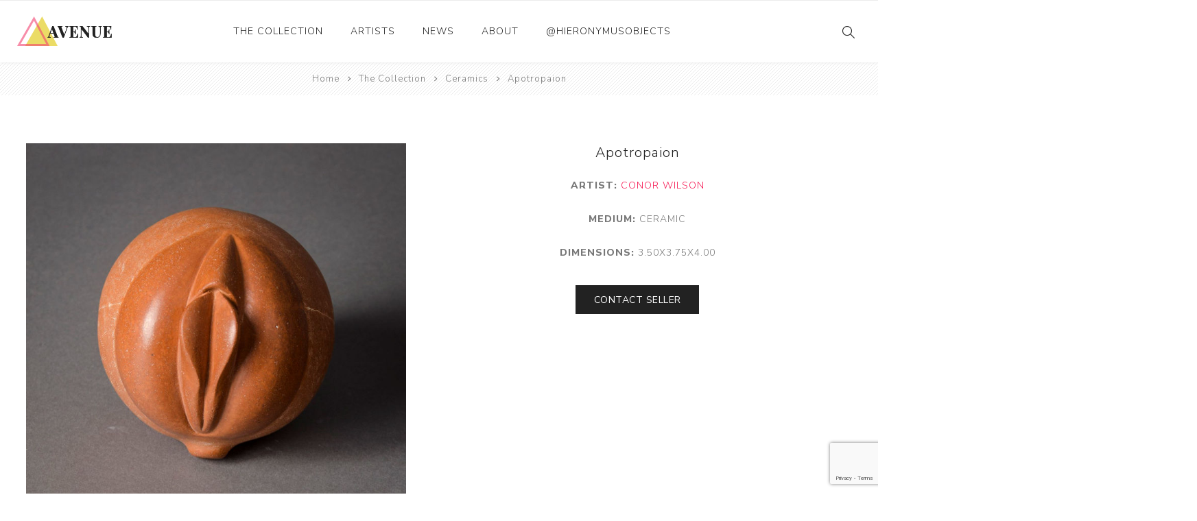

--- FILE ---
content_type: text/html; charset=utf-8
request_url: https://www.hieronymusobjects.com/apotropaion-conor-wilson-2
body_size: 4278
content:
<!DOCTYPE html><html lang=en class=html-product-details-page><head><title>Apotropaion | Hieronymus Objects</title><meta charset=UTF-8><meta name=description content=""><meta name=keywords content=""><meta name=generator content=nopCommerce><meta name=viewport content="width=device-width, initial-scale=1.0, user-scalable=0, minimum-scale=1.0, maximum-scale=1.0"><link rel=preload as=font href=/Themes/Avenue/Content/fonts/artsy/artsy-icons.woff crossorigin><link rel=preload as=font href=/Themes/Avenue/Content/fonts/avenue_font.woff crossorigin><link href="https://fonts.googleapis.com/css?family=Nunito+Sans:300,400,800&amp;subset=latin-ext&amp;display=swap" rel=stylesheet><script>(function(n,t,i,r,u){n[r]=n[r]||[];n[r].push({"gtm.start":(new Date).getTime(),event:"gtm.js"});var e=t.getElementsByTagName(i)[0],f=t.createElement(i),o=r!="dataLayer"?"&l="+r:"";f.async=!0;f.src="https://www.googletagmanager.com/gtm.js?id="+u+o;e.parentNode.insertBefore(f,e)})(window,document,"script","dataLayer","GTM-5NBN24B")</script><link rel=stylesheet href=https://cdnjs.cloudflare.com/ajax/libs/slick-carousel/1.9.0/slick.min.css integrity="sha512-yHknP1/AwR+yx26cB1y0cjvQUMvEa2PFzt1c9LlS4pRQ5NOTZFWbhBig+X9G9eYW/8m0/4OXNx8pxJ6z57x0dw==" crossorigin=anonymous><link href=/bundles/tya3nkdyusgduscvzvrsfpyegboqsl_x3ekfftimxhs.min.css rel=stylesheet><link href=/css/custom.css rel=stylesheet><link rel=canonical href=https://www.hieronymusobjects.com/apotropaion-conor-wilson-2><body class=product-details-page-body><noscript><iframe src="https://www.googletagmanager.com/ns.html?id=GTM-5NBN24B" height=0 width=0 style=display:none;visibility:hidden></iframe></noscript><div class=ajax-loading-block-window style=display:none></div><div id=dialog-notifications-success title=Notification style=display:none></div><div id=dialog-notifications-error title=Error style=display:none></div><div id=dialog-notifications-warning title=Warning style=display:none></div><div id=bar-notification class=bar-notification-container data-close=Close></div><!--[if lte IE 8]><div style=clear:both;height:59px;text-align:center;position:relative><a href=http://www.microsoft.com/windows/internet-explorer/default.aspx target=_blank> <img src=/Themes/Avenue/Content/img/ie_warning.jpg height=42 width=820 alt="You are using an outdated browser. For a faster, safer browsing experience, upgrade for free today."> </a></div><![endif]--><div class="master-wrapper-page standard-gallery"><div class=overlayOffCanvas></div><div class=header-wrapper><div class=header><div class=header-upper><div class="profile-links responsive-nav-content"><div class=responsive-nav-head><span class=text>Profile</span> <span class="button close-links"></span></div><div class=responsive-nav-body></div></div></div><div class=header-lower><div class=header-lower-inner><div class="header-logo-wrapper table-cell"><div class="nav-button menu-button"><span class=trigger title=Menu></span></div><div class=header-logo><a href="/" class=logo> <img alt="Hieronymus Objects" src=/Themes/Avenue/Content/img/logo.png> </a></div></div><div class="header-menu table-cell responsive-nav-content"><div class=responsive-nav-head><span class=text>Menu</span> <span class="button close-menu"></span></div><input type=hidden value=false id=isRtlEnabled><ul class=top-menu><li class=has-sublist><a class=with-subcategories href=/the-collection>The Collection</a> <button class="trigger plus-button"></button><div class=sublist-wrap><div class="responsive-nav-head back-button"><span class=text><button>Back</button></span></div><ul class=sublist><li><a href=/ceramics>Ceramics <span class=number>(661)</span></a><li><a href=/drawings-and-paintings>Drawings and Paintings <span class=number>(248)</span></a><li><a href=/sculpture>Sculpture <span class=number>(204)</span></a><li><a href=/decorative-and-design>Decorative and Design <span class=number>(723)</span></a><li><a href=/photography-and-prints>Photography and Prints <span class=number>(172)</span></a><li><a href=/other>Other <span class=number>(121)</span></a></ul></div><li><a href=/artist/all>Artists</a><li><a href=/news-2>News</a><li><a href=/about-us>About</a><li><a href=/instagram-posts-hieronymus>@hieronymusobjects</a></ul></div><div class="responsive-nav-wrapper table-cell"><div class="nav-button search-button"><span class=trigger title=Search></span></div><div class="nav-button personal-button"><span class=trigger title=Profile></span></div></div></div></div><div class="search-box store-search-box responsive-nav-content"><div class=responsive-nav-head><span class=text>Search</span> <span class="button close-search"></span></div><div class=responsive-nav-body><form method=get class=search-form id=small-search-box-form action=/search><input type=text class=search-box-text id=small-searchterms autocomplete=off name=q placeholder="Search store" aria-label="Search store"> <button type=submit class="button-1 search-box-button" value=Search>Search</button></form></div></div><div class="flyout-cart responsive-nav-content"><div class=responsive-nav-head><span class=text>Shopping cart</span> <span class="button close-cart"></span></div><div class=responsive-nav-body></div></div></div></div><div class=breadcrumb><ul itemscope itemtype=http://schema.org/BreadcrumbList><li><span> <a href="/"> <span>Home</span> </a> </span> <span class=delimiter>/</span><li itemprop=itemListElement itemscope itemtype=http://schema.org/ListItem><a href=/the-collection itemprop=item> <span itemprop=name>The Collection</span> </a> <span class=delimiter>/</span><meta itemprop=position content=1><li itemprop=itemListElement itemscope itemtype=http://schema.org/ListItem><a href=/ceramics itemprop=item> <span itemprop=name>Ceramics</span> </a> <span class=delimiter>/</span><meta itemprop=position content=2><li itemprop=itemListElement itemscope itemtype=http://schema.org/ListItem><strong class=current-item itemprop=name>Apotropaion</strong> <span itemprop=item itemscope itemtype=http://schema.org/Thing id=/apotropaion-conor-wilson-2> </span><meta itemprop=position content=3></ul></div><div class=master-wrapper-content><div class=master-column-wrapper><div class=center-1><div class="page product-details-page"><div class=page-body><form method=post id=product-details-form action=/apotropaion-conor-wilson-2><div style=display:none id=product-hidden-schema class=product-hidden-schema><div itemscope itemtype=http://schema.org/Sculpture><span itemprop=name>Apotropaion</span> <span itemprop=description></span> <span itemprop=image>https://www.hieronymusobjects.com/images/thumbs/0035210_apotropaion.jpeg</span></div><span id=product-hidden-schema-materials class=product-hidden-schema>Ceramic</span> <span id=product-hidden-schema-google-type class=product-hidden-schema>Sculpture</span> <span id=product-hidden-schema-length class=product-hidden-schema>3.75 inches</span> <span id=product-hidden-schema-width class=product-hidden-schema>3.50 inches</span> <span id=product-hidden-schema-height class=product-hidden-schema>4.00 inches</span></div><div data-productid=3790 itemscope itemtype=http://schema.org/VisualArtwork><div class=product-essential><div class=gallery><div class=picture><a href=https://www.hieronymusobjects.com/images/thumbs/0035210_apotropaion.jpeg title="Picture of Apotropaion" id=main-product-img-lightbox-anchor-3790 class=magnific-popup-zoom> <img alt="Picture of Apotropaion" src=https://www.hieronymusobjects.com/images/thumbs/0035210_apotropaion_750.jpeg title="Picture of Apotropaion" id=main-product-img-3790> </a></div><div class=picture-thumbs><div class=bxslider><div class=thumb-item><img src=https://www.hieronymusobjects.com/images/thumbs/0035210_apotropaion_750.jpeg alt="Picture of Apotropaion" title="Picture of Apotropaion" data-defaultsize=https://www.hieronymusobjects.com/images/thumbs/0035210_apotropaion_750.jpeg data-fullsize=https://www.hieronymusobjects.com/images/thumbs/0035210_apotropaion.jpeg></div><div class=thumb-item><img src=https://www.hieronymusobjects.com/images/thumbs/0035212_apotropaion_750.jpeg alt="Picture of Apotropaion" title="Picture of Apotropaion" data-defaultsize=https://www.hieronymusobjects.com/images/thumbs/0035212_apotropaion_750.jpeg data-fullsize=https://www.hieronymusobjects.com/images/thumbs/0035212_apotropaion.jpeg></div><div class=thumb-item><img src=https://www.hieronymusobjects.com/images/thumbs/0035213_apotropaion_750.jpeg alt="Picture of Apotropaion" title="Picture of Apotropaion" data-defaultsize=https://www.hieronymusobjects.com/images/thumbs/0035213_apotropaion_750.jpeg data-fullsize=https://www.hieronymusobjects.com/images/thumbs/0035213_apotropaion.jpeg></div><div class=thumb-item><img src=https://www.hieronymusobjects.com/images/thumbs/0035214_apotropaion_750.jpeg alt="Picture of Apotropaion" title="Picture of Apotropaion" data-defaultsize=https://www.hieronymusobjects.com/images/thumbs/0035214_apotropaion_750.jpeg data-fullsize=https://www.hieronymusobjects.com/images/thumbs/0035214_apotropaion.jpeg></div><div class=thumb-item><img src=https://www.hieronymusobjects.com/images/thumbs/0035215_apotropaion_750.jpeg alt="Picture of Apotropaion" title="Picture of Apotropaion" data-defaultsize=https://www.hieronymusobjects.com/images/thumbs/0035215_apotropaion_750.jpeg data-fullsize=https://www.hieronymusobjects.com/images/thumbs/0035215_apotropaion.jpeg></div><div class=thumb-item><img src=https://www.hieronymusobjects.com/images/thumbs/0035216_apotropaion_750.jpeg alt="Picture of Apotropaion" title="Picture of Apotropaion" data-defaultsize=https://www.hieronymusobjects.com/images/thumbs/0035216_apotropaion_750.jpeg data-fullsize=https://www.hieronymusobjects.com/images/thumbs/0035216_apotropaion.jpeg></div><div class=thumb-item><img src=https://www.hieronymusobjects.com/images/thumbs/0035217_apotropaion_750.jpeg alt="Picture of Apotropaion" title="Picture of Apotropaion" data-defaultsize=https://www.hieronymusobjects.com/images/thumbs/0035217_apotropaion_750.jpeg data-fullsize=https://www.hieronymusobjects.com/images/thumbs/0035217_apotropaion.jpeg></div><div class=thumb-item><img src=https://www.hieronymusobjects.com/images/thumbs/0035218_apotropaion_750.jpeg alt="Picture of Apotropaion" title="Picture of Apotropaion" data-defaultsize=https://www.hieronymusobjects.com/images/thumbs/0035218_apotropaion_750.jpeg data-fullsize=https://www.hieronymusobjects.com/images/thumbs/0035218_apotropaion.jpeg></div></div></div></div><div class=overview><div class=product-name><h1 itemprop=name><span>Apotropaion</span></h1></div><div class=artist-name><div class=manufacturers><span class=label>Manufacturer:</span> <strong>Artist: </strong> <span class=value itemprop=creator itemscope itemtype=http://schema.org/Person> <a href=/conor-wilson itemprop=name>Conor Wilson</a> </span></div></div><div class=material><strong>Medium:</strong> <span>Ceramic</span></div><div class=dimensions><strong>Dimensions:</strong> <span>3.50x3.75x4.00</span></div><button type=button class=custom-button id=contact-seller-button> <span>Contact Seller</span> </button><div class=cart-buttons-wrapper><div class=overview-buttons><div class=email-a-friend><input type=button value="Contact Seller" class="button-2 email-a-friend-button" onclick="setLocation(&#34;/productemailafriend/3790&#34;)"></div></div></div></div></div><div class=product-collateral></div></div><input name=__RequestVerificationToken type=hidden value=CfDJ8FFBQe-TdYpFs2COmMueUw8sGSDsiP6W4FSrczVVjatCKV8Hf47jNm8fTBWe8xkCvmGsFNqMQPPP6CHN_SjqyPKN6CtqdLCizufPg-TK2F13yaRLpRYX_wpNryzrO6_SCB2UM0L3o8ddj7ELf_jfObE></form></div></div><div id=overlay-inAbox class=overlay><div class=toolbar><a class=overlay-close href=#><span>x</span> close</a></div><div class=wrapper><h2>Contact Seller - Apotropaion</h2><div>Subject</div><div><input name=contact-subject type=text class=subject value="Inquiry - Apotropaion"></div><div>My Email</div><div><input type=text class=email name=contact-email></div><div>Message</div><div><textarea name=contact-message>
I'm interested in this piece!

https://www.hieronymusobjects.com/apotropaion-conor-wilson-2
                </textarea></div><div style=text-align:right><button type=button class=custom-button id=contact-send> <span>Send</span> </button></div><div><input id=g-recaptcha-response_captcha_1782279929 name=g-recaptcha-response type=hidden><script>var onloadCallbackcaptcha_1782279929=function(){var n=$('input[id="g-recaptcha-response_captcha_1782279929"]').closest("form"),t=$(n.find(":submit")[0]),i=!1,r=!1;t.on("click",function(){return r||(r=!0,grecaptcha.execute("6Le4zCMaAAAAALk8o4pJk4vMfvekcyHH0qFmUNdI",{action:"ProductDetails"}).then(function(r){$("#g-recaptcha-response_captcha_1782279929",n).val(r);i=!0;t.click()})),i})}</script><script async defer src="https://www.google.com/recaptcha/api.js?onload=onloadCallbackcaptcha_1782279929&amp;render=6Le4zCMaAAAAALk8o4pJk4vMfvekcyHH0qFmUNdI&amp;hl=en"></script></div></div></div></div></div></div><div class=footer><div class=footer-upper><div class=newsletter><div class=newsletter-subscribe id=newsletter-subscribe-block><div class=title>Get The Latest News <span class=color>Delivered To You!</span></div><div class=newsletter-email><input id=newsletter-email class=newsletter-subscribe-text placeholder="Enter your email here..." aria-label="Sign up for our newsletter" type=email name=NewsletterEmail> <input type=button value=Subscribe id=newsletter-subscribe-button class="button-1 newsletter-subscribe-button"></div><div class=newsletter-validation><span id=subscribe-loading-progress style=display:none class=please-wait>Wait...</span> <span class=field-validation-valid data-valmsg-for=NewsletterEmail data-valmsg-replace=true></span></div></div><div class=newsletter-result id=newsletter-result-block></div></div></div><div class=footer-middle><div class=footer-text><div class=footer-logo><img src=/Themes/Avenue/Content/img/logo_inverted.png alt=""></div><p class=text>Hieronymus was established as an online gallery in 2014 to showcase the collection of the Richard and Alita Rogers Family Foundation.</p><a class=read-more href=#>Read More</a></div><div class=footer-block-wrapper><div class=topic-block><div class=topic-block-title><h2>Footer-Middle-Content</h2></div><div class=topic-block-body><div style=float:left;width:33%><ul><li style=text-align:left><span style=color:#fff><a href=/ceramics><span style=color:#fff>Ceramics</span></a></span><li style=text-align:left><span style=color:#fff><a href=/drawings-and-paintings><span style=color:#fff>Drawings and Paintings</span></a></span><li style=text-align:left><span style=color:#fff><a href=/sculpture><span style=color:#fff>Sculpture</span></a></span><li style=text-align:left><span style=color:#fff><a href=/decorative-and-design><span style=color:#fff>Decorative and Design</span></a></span><li style=text-align:left><span style=color:#fff><a href=/photography-and-prints><span style=color:#fff>Photography and Prints</span></a></span><li style=text-align:left><span style=color:#fff><a href=/other><span style=color:#fff>Other</span></a></span></ul></div><div style=float:left;width:33%;text-align:left><ul><li style=text-align:left><span style=color:#fff><a href=/artist/all><span style=color:#fff>Artists</span></a></span><li><span style=color:#fff><a href=/about-us><span style=color:#fff>About Us</span></a></span><li><span style=color:#fff><a href=/contactus><span style=color:#fff>Contact Us</span></a></span><li><span style=color:#fff><a href=/news-2><span style=color:#fff>News</span></a></span></ul></div><div style=float:right;width:33%><ul><li style=text-align:left><span style=color:#fff><a href=/sitemap><span style=color:#fff>Sitemap</span></a></span></ul></div></div></div></div></div><div class=footer-lower><div class="footer-lower-block footer-social-buttons"><ul><li><a target=_blank class=facebook href="https://www.facebook.com/hieronymusobjects/" aria-label=Facebook></a><li><a target=_blank class=instagram href="https://www.instagram.com/hieronymusobjects/" aria-label=Instagram></a></ul></div><div class="footer-lower-block footer-site-info"><div class="info footer-disclaimer">Copyright &copy; 2026 Hieronymus Objects. All rights reserved.</div></div><div class="footer-lower-block footer-payment-methods"></div></div></div></div><script src=/bundles/3lwuogr0sbblhyeczl7ovpgkcjo9t32zicjokmgv0fk.min.js></script><script async src=/js/product-page.js></script><script src=https://cdnjs.cloudflare.com/ajax/libs/slick-carousel/1.9.0/slick.min.js integrity="sha512-HGOnQO9+SP1V92SrtZfjqxxtLmVzqZpjFFekvzZVWoiASSQgSr4cw9Kqd2+l8Llp4Gm0G8GIFJ4ddwZilcdb8A==" crossorigin=anonymous></script><script>$(document).ready(function(){$("#main-product-img-lightbox-anchor-3790").magnificPopup({type:"image",removalDelay:300,gallery:{enabled:!0,tPrev:"Previous (Left arrow key)",tNext:"Next (Right arrow key)",tCounter:"%curr% of %total%"},tClose:"Close (Esc)",tLoading:"Loading..."})})</script><script>$(document).ready(function(){$(".thumb-item img").on("click",function(){$("#main-product-img-3790").attr("src",$(this).attr("data-defaultsize"));$("#main-product-img-3790").attr("title",$(this).attr("title"));$("#main-product-img-3790").attr("alt",$(this).attr("alt"));$("#main-product-img-lightbox-anchor-3790").attr("href",$(this).attr("data-fullsize"));$("#main-product-img-lightbox-anchor-3790").attr("title",$(this).attr("title"))})})</script><script>var localized_data={AjaxCartFailure:"Failed to add the product. Please refresh the page and try one more time."};AjaxCart.init(!1,".cart-qty",".wishlist-qty","#flyout-cart",localized_data)</script><script>$("#small-search-box-form").on("submit",function(n){$("#small-searchterms").val()==""&&(alert("Please enter some search keyword"),$("#small-searchterms").focus(),n.preventDefault())})</script><script>function newsletter_subscribe(n){var t=$("#subscribe-loading-progress"),i;t.show();i={subscribe:n,email:$("#newsletter-email").val()};$.ajax({cache:!1,type:"POST",url:"/subscribenewsletter",data:i,success:function(n){$("#newsletter-result-block").html(n.Result);n.Success?($("#newsletter-subscribe-block").hide(),$("#newsletter-result-block").show()):$("#newsletter-result-block").fadeIn("slow").delay(2e3).fadeOut("slow")},error:function(){alert("Failed to subscribe.")},complete:function(){t.hide()}})}$(document).ready(function(){$("#newsletter-subscribe-button").on("click",function(){newsletter_subscribe("true")});$("#newsletter-email").on("keydown",function(n){if(n.keyCode==13)return $("#newsletter-subscribe-button").trigger("click"),!1})})</script><div class=scroll-back-button></div>

--- FILE ---
content_type: text/html; charset=utf-8
request_url: https://www.google.com/recaptcha/api2/anchor?ar=1&k=6Le4zCMaAAAAALk8o4pJk4vMfvekcyHH0qFmUNdI&co=aHR0cHM6Ly93d3cuaGllcm9ueW11c29iamVjdHMuY29tOjQ0Mw..&hl=en&v=9TiwnJFHeuIw_s0wSd3fiKfN&size=invisible&anchor-ms=20000&execute-ms=30000&cb=o5z3bjo1hlx
body_size: 48553
content:
<!DOCTYPE HTML><html dir="ltr" lang="en"><head><meta http-equiv="Content-Type" content="text/html; charset=UTF-8">
<meta http-equiv="X-UA-Compatible" content="IE=edge">
<title>reCAPTCHA</title>
<style type="text/css">
/* cyrillic-ext */
@font-face {
  font-family: 'Roboto';
  font-style: normal;
  font-weight: 400;
  font-stretch: 100%;
  src: url(//fonts.gstatic.com/s/roboto/v48/KFO7CnqEu92Fr1ME7kSn66aGLdTylUAMa3GUBHMdazTgWw.woff2) format('woff2');
  unicode-range: U+0460-052F, U+1C80-1C8A, U+20B4, U+2DE0-2DFF, U+A640-A69F, U+FE2E-FE2F;
}
/* cyrillic */
@font-face {
  font-family: 'Roboto';
  font-style: normal;
  font-weight: 400;
  font-stretch: 100%;
  src: url(//fonts.gstatic.com/s/roboto/v48/KFO7CnqEu92Fr1ME7kSn66aGLdTylUAMa3iUBHMdazTgWw.woff2) format('woff2');
  unicode-range: U+0301, U+0400-045F, U+0490-0491, U+04B0-04B1, U+2116;
}
/* greek-ext */
@font-face {
  font-family: 'Roboto';
  font-style: normal;
  font-weight: 400;
  font-stretch: 100%;
  src: url(//fonts.gstatic.com/s/roboto/v48/KFO7CnqEu92Fr1ME7kSn66aGLdTylUAMa3CUBHMdazTgWw.woff2) format('woff2');
  unicode-range: U+1F00-1FFF;
}
/* greek */
@font-face {
  font-family: 'Roboto';
  font-style: normal;
  font-weight: 400;
  font-stretch: 100%;
  src: url(//fonts.gstatic.com/s/roboto/v48/KFO7CnqEu92Fr1ME7kSn66aGLdTylUAMa3-UBHMdazTgWw.woff2) format('woff2');
  unicode-range: U+0370-0377, U+037A-037F, U+0384-038A, U+038C, U+038E-03A1, U+03A3-03FF;
}
/* math */
@font-face {
  font-family: 'Roboto';
  font-style: normal;
  font-weight: 400;
  font-stretch: 100%;
  src: url(//fonts.gstatic.com/s/roboto/v48/KFO7CnqEu92Fr1ME7kSn66aGLdTylUAMawCUBHMdazTgWw.woff2) format('woff2');
  unicode-range: U+0302-0303, U+0305, U+0307-0308, U+0310, U+0312, U+0315, U+031A, U+0326-0327, U+032C, U+032F-0330, U+0332-0333, U+0338, U+033A, U+0346, U+034D, U+0391-03A1, U+03A3-03A9, U+03B1-03C9, U+03D1, U+03D5-03D6, U+03F0-03F1, U+03F4-03F5, U+2016-2017, U+2034-2038, U+203C, U+2040, U+2043, U+2047, U+2050, U+2057, U+205F, U+2070-2071, U+2074-208E, U+2090-209C, U+20D0-20DC, U+20E1, U+20E5-20EF, U+2100-2112, U+2114-2115, U+2117-2121, U+2123-214F, U+2190, U+2192, U+2194-21AE, U+21B0-21E5, U+21F1-21F2, U+21F4-2211, U+2213-2214, U+2216-22FF, U+2308-230B, U+2310, U+2319, U+231C-2321, U+2336-237A, U+237C, U+2395, U+239B-23B7, U+23D0, U+23DC-23E1, U+2474-2475, U+25AF, U+25B3, U+25B7, U+25BD, U+25C1, U+25CA, U+25CC, U+25FB, U+266D-266F, U+27C0-27FF, U+2900-2AFF, U+2B0E-2B11, U+2B30-2B4C, U+2BFE, U+3030, U+FF5B, U+FF5D, U+1D400-1D7FF, U+1EE00-1EEFF;
}
/* symbols */
@font-face {
  font-family: 'Roboto';
  font-style: normal;
  font-weight: 400;
  font-stretch: 100%;
  src: url(//fonts.gstatic.com/s/roboto/v48/KFO7CnqEu92Fr1ME7kSn66aGLdTylUAMaxKUBHMdazTgWw.woff2) format('woff2');
  unicode-range: U+0001-000C, U+000E-001F, U+007F-009F, U+20DD-20E0, U+20E2-20E4, U+2150-218F, U+2190, U+2192, U+2194-2199, U+21AF, U+21E6-21F0, U+21F3, U+2218-2219, U+2299, U+22C4-22C6, U+2300-243F, U+2440-244A, U+2460-24FF, U+25A0-27BF, U+2800-28FF, U+2921-2922, U+2981, U+29BF, U+29EB, U+2B00-2BFF, U+4DC0-4DFF, U+FFF9-FFFB, U+10140-1018E, U+10190-1019C, U+101A0, U+101D0-101FD, U+102E0-102FB, U+10E60-10E7E, U+1D2C0-1D2D3, U+1D2E0-1D37F, U+1F000-1F0FF, U+1F100-1F1AD, U+1F1E6-1F1FF, U+1F30D-1F30F, U+1F315, U+1F31C, U+1F31E, U+1F320-1F32C, U+1F336, U+1F378, U+1F37D, U+1F382, U+1F393-1F39F, U+1F3A7-1F3A8, U+1F3AC-1F3AF, U+1F3C2, U+1F3C4-1F3C6, U+1F3CA-1F3CE, U+1F3D4-1F3E0, U+1F3ED, U+1F3F1-1F3F3, U+1F3F5-1F3F7, U+1F408, U+1F415, U+1F41F, U+1F426, U+1F43F, U+1F441-1F442, U+1F444, U+1F446-1F449, U+1F44C-1F44E, U+1F453, U+1F46A, U+1F47D, U+1F4A3, U+1F4B0, U+1F4B3, U+1F4B9, U+1F4BB, U+1F4BF, U+1F4C8-1F4CB, U+1F4D6, U+1F4DA, U+1F4DF, U+1F4E3-1F4E6, U+1F4EA-1F4ED, U+1F4F7, U+1F4F9-1F4FB, U+1F4FD-1F4FE, U+1F503, U+1F507-1F50B, U+1F50D, U+1F512-1F513, U+1F53E-1F54A, U+1F54F-1F5FA, U+1F610, U+1F650-1F67F, U+1F687, U+1F68D, U+1F691, U+1F694, U+1F698, U+1F6AD, U+1F6B2, U+1F6B9-1F6BA, U+1F6BC, U+1F6C6-1F6CF, U+1F6D3-1F6D7, U+1F6E0-1F6EA, U+1F6F0-1F6F3, U+1F6F7-1F6FC, U+1F700-1F7FF, U+1F800-1F80B, U+1F810-1F847, U+1F850-1F859, U+1F860-1F887, U+1F890-1F8AD, U+1F8B0-1F8BB, U+1F8C0-1F8C1, U+1F900-1F90B, U+1F93B, U+1F946, U+1F984, U+1F996, U+1F9E9, U+1FA00-1FA6F, U+1FA70-1FA7C, U+1FA80-1FA89, U+1FA8F-1FAC6, U+1FACE-1FADC, U+1FADF-1FAE9, U+1FAF0-1FAF8, U+1FB00-1FBFF;
}
/* vietnamese */
@font-face {
  font-family: 'Roboto';
  font-style: normal;
  font-weight: 400;
  font-stretch: 100%;
  src: url(//fonts.gstatic.com/s/roboto/v48/KFO7CnqEu92Fr1ME7kSn66aGLdTylUAMa3OUBHMdazTgWw.woff2) format('woff2');
  unicode-range: U+0102-0103, U+0110-0111, U+0128-0129, U+0168-0169, U+01A0-01A1, U+01AF-01B0, U+0300-0301, U+0303-0304, U+0308-0309, U+0323, U+0329, U+1EA0-1EF9, U+20AB;
}
/* latin-ext */
@font-face {
  font-family: 'Roboto';
  font-style: normal;
  font-weight: 400;
  font-stretch: 100%;
  src: url(//fonts.gstatic.com/s/roboto/v48/KFO7CnqEu92Fr1ME7kSn66aGLdTylUAMa3KUBHMdazTgWw.woff2) format('woff2');
  unicode-range: U+0100-02BA, U+02BD-02C5, U+02C7-02CC, U+02CE-02D7, U+02DD-02FF, U+0304, U+0308, U+0329, U+1D00-1DBF, U+1E00-1E9F, U+1EF2-1EFF, U+2020, U+20A0-20AB, U+20AD-20C0, U+2113, U+2C60-2C7F, U+A720-A7FF;
}
/* latin */
@font-face {
  font-family: 'Roboto';
  font-style: normal;
  font-weight: 400;
  font-stretch: 100%;
  src: url(//fonts.gstatic.com/s/roboto/v48/KFO7CnqEu92Fr1ME7kSn66aGLdTylUAMa3yUBHMdazQ.woff2) format('woff2');
  unicode-range: U+0000-00FF, U+0131, U+0152-0153, U+02BB-02BC, U+02C6, U+02DA, U+02DC, U+0304, U+0308, U+0329, U+2000-206F, U+20AC, U+2122, U+2191, U+2193, U+2212, U+2215, U+FEFF, U+FFFD;
}
/* cyrillic-ext */
@font-face {
  font-family: 'Roboto';
  font-style: normal;
  font-weight: 500;
  font-stretch: 100%;
  src: url(//fonts.gstatic.com/s/roboto/v48/KFO7CnqEu92Fr1ME7kSn66aGLdTylUAMa3GUBHMdazTgWw.woff2) format('woff2');
  unicode-range: U+0460-052F, U+1C80-1C8A, U+20B4, U+2DE0-2DFF, U+A640-A69F, U+FE2E-FE2F;
}
/* cyrillic */
@font-face {
  font-family: 'Roboto';
  font-style: normal;
  font-weight: 500;
  font-stretch: 100%;
  src: url(//fonts.gstatic.com/s/roboto/v48/KFO7CnqEu92Fr1ME7kSn66aGLdTylUAMa3iUBHMdazTgWw.woff2) format('woff2');
  unicode-range: U+0301, U+0400-045F, U+0490-0491, U+04B0-04B1, U+2116;
}
/* greek-ext */
@font-face {
  font-family: 'Roboto';
  font-style: normal;
  font-weight: 500;
  font-stretch: 100%;
  src: url(//fonts.gstatic.com/s/roboto/v48/KFO7CnqEu92Fr1ME7kSn66aGLdTylUAMa3CUBHMdazTgWw.woff2) format('woff2');
  unicode-range: U+1F00-1FFF;
}
/* greek */
@font-face {
  font-family: 'Roboto';
  font-style: normal;
  font-weight: 500;
  font-stretch: 100%;
  src: url(//fonts.gstatic.com/s/roboto/v48/KFO7CnqEu92Fr1ME7kSn66aGLdTylUAMa3-UBHMdazTgWw.woff2) format('woff2');
  unicode-range: U+0370-0377, U+037A-037F, U+0384-038A, U+038C, U+038E-03A1, U+03A3-03FF;
}
/* math */
@font-face {
  font-family: 'Roboto';
  font-style: normal;
  font-weight: 500;
  font-stretch: 100%;
  src: url(//fonts.gstatic.com/s/roboto/v48/KFO7CnqEu92Fr1ME7kSn66aGLdTylUAMawCUBHMdazTgWw.woff2) format('woff2');
  unicode-range: U+0302-0303, U+0305, U+0307-0308, U+0310, U+0312, U+0315, U+031A, U+0326-0327, U+032C, U+032F-0330, U+0332-0333, U+0338, U+033A, U+0346, U+034D, U+0391-03A1, U+03A3-03A9, U+03B1-03C9, U+03D1, U+03D5-03D6, U+03F0-03F1, U+03F4-03F5, U+2016-2017, U+2034-2038, U+203C, U+2040, U+2043, U+2047, U+2050, U+2057, U+205F, U+2070-2071, U+2074-208E, U+2090-209C, U+20D0-20DC, U+20E1, U+20E5-20EF, U+2100-2112, U+2114-2115, U+2117-2121, U+2123-214F, U+2190, U+2192, U+2194-21AE, U+21B0-21E5, U+21F1-21F2, U+21F4-2211, U+2213-2214, U+2216-22FF, U+2308-230B, U+2310, U+2319, U+231C-2321, U+2336-237A, U+237C, U+2395, U+239B-23B7, U+23D0, U+23DC-23E1, U+2474-2475, U+25AF, U+25B3, U+25B7, U+25BD, U+25C1, U+25CA, U+25CC, U+25FB, U+266D-266F, U+27C0-27FF, U+2900-2AFF, U+2B0E-2B11, U+2B30-2B4C, U+2BFE, U+3030, U+FF5B, U+FF5D, U+1D400-1D7FF, U+1EE00-1EEFF;
}
/* symbols */
@font-face {
  font-family: 'Roboto';
  font-style: normal;
  font-weight: 500;
  font-stretch: 100%;
  src: url(//fonts.gstatic.com/s/roboto/v48/KFO7CnqEu92Fr1ME7kSn66aGLdTylUAMaxKUBHMdazTgWw.woff2) format('woff2');
  unicode-range: U+0001-000C, U+000E-001F, U+007F-009F, U+20DD-20E0, U+20E2-20E4, U+2150-218F, U+2190, U+2192, U+2194-2199, U+21AF, U+21E6-21F0, U+21F3, U+2218-2219, U+2299, U+22C4-22C6, U+2300-243F, U+2440-244A, U+2460-24FF, U+25A0-27BF, U+2800-28FF, U+2921-2922, U+2981, U+29BF, U+29EB, U+2B00-2BFF, U+4DC0-4DFF, U+FFF9-FFFB, U+10140-1018E, U+10190-1019C, U+101A0, U+101D0-101FD, U+102E0-102FB, U+10E60-10E7E, U+1D2C0-1D2D3, U+1D2E0-1D37F, U+1F000-1F0FF, U+1F100-1F1AD, U+1F1E6-1F1FF, U+1F30D-1F30F, U+1F315, U+1F31C, U+1F31E, U+1F320-1F32C, U+1F336, U+1F378, U+1F37D, U+1F382, U+1F393-1F39F, U+1F3A7-1F3A8, U+1F3AC-1F3AF, U+1F3C2, U+1F3C4-1F3C6, U+1F3CA-1F3CE, U+1F3D4-1F3E0, U+1F3ED, U+1F3F1-1F3F3, U+1F3F5-1F3F7, U+1F408, U+1F415, U+1F41F, U+1F426, U+1F43F, U+1F441-1F442, U+1F444, U+1F446-1F449, U+1F44C-1F44E, U+1F453, U+1F46A, U+1F47D, U+1F4A3, U+1F4B0, U+1F4B3, U+1F4B9, U+1F4BB, U+1F4BF, U+1F4C8-1F4CB, U+1F4D6, U+1F4DA, U+1F4DF, U+1F4E3-1F4E6, U+1F4EA-1F4ED, U+1F4F7, U+1F4F9-1F4FB, U+1F4FD-1F4FE, U+1F503, U+1F507-1F50B, U+1F50D, U+1F512-1F513, U+1F53E-1F54A, U+1F54F-1F5FA, U+1F610, U+1F650-1F67F, U+1F687, U+1F68D, U+1F691, U+1F694, U+1F698, U+1F6AD, U+1F6B2, U+1F6B9-1F6BA, U+1F6BC, U+1F6C6-1F6CF, U+1F6D3-1F6D7, U+1F6E0-1F6EA, U+1F6F0-1F6F3, U+1F6F7-1F6FC, U+1F700-1F7FF, U+1F800-1F80B, U+1F810-1F847, U+1F850-1F859, U+1F860-1F887, U+1F890-1F8AD, U+1F8B0-1F8BB, U+1F8C0-1F8C1, U+1F900-1F90B, U+1F93B, U+1F946, U+1F984, U+1F996, U+1F9E9, U+1FA00-1FA6F, U+1FA70-1FA7C, U+1FA80-1FA89, U+1FA8F-1FAC6, U+1FACE-1FADC, U+1FADF-1FAE9, U+1FAF0-1FAF8, U+1FB00-1FBFF;
}
/* vietnamese */
@font-face {
  font-family: 'Roboto';
  font-style: normal;
  font-weight: 500;
  font-stretch: 100%;
  src: url(//fonts.gstatic.com/s/roboto/v48/KFO7CnqEu92Fr1ME7kSn66aGLdTylUAMa3OUBHMdazTgWw.woff2) format('woff2');
  unicode-range: U+0102-0103, U+0110-0111, U+0128-0129, U+0168-0169, U+01A0-01A1, U+01AF-01B0, U+0300-0301, U+0303-0304, U+0308-0309, U+0323, U+0329, U+1EA0-1EF9, U+20AB;
}
/* latin-ext */
@font-face {
  font-family: 'Roboto';
  font-style: normal;
  font-weight: 500;
  font-stretch: 100%;
  src: url(//fonts.gstatic.com/s/roboto/v48/KFO7CnqEu92Fr1ME7kSn66aGLdTylUAMa3KUBHMdazTgWw.woff2) format('woff2');
  unicode-range: U+0100-02BA, U+02BD-02C5, U+02C7-02CC, U+02CE-02D7, U+02DD-02FF, U+0304, U+0308, U+0329, U+1D00-1DBF, U+1E00-1E9F, U+1EF2-1EFF, U+2020, U+20A0-20AB, U+20AD-20C0, U+2113, U+2C60-2C7F, U+A720-A7FF;
}
/* latin */
@font-face {
  font-family: 'Roboto';
  font-style: normal;
  font-weight: 500;
  font-stretch: 100%;
  src: url(//fonts.gstatic.com/s/roboto/v48/KFO7CnqEu92Fr1ME7kSn66aGLdTylUAMa3yUBHMdazQ.woff2) format('woff2');
  unicode-range: U+0000-00FF, U+0131, U+0152-0153, U+02BB-02BC, U+02C6, U+02DA, U+02DC, U+0304, U+0308, U+0329, U+2000-206F, U+20AC, U+2122, U+2191, U+2193, U+2212, U+2215, U+FEFF, U+FFFD;
}
/* cyrillic-ext */
@font-face {
  font-family: 'Roboto';
  font-style: normal;
  font-weight: 900;
  font-stretch: 100%;
  src: url(//fonts.gstatic.com/s/roboto/v48/KFO7CnqEu92Fr1ME7kSn66aGLdTylUAMa3GUBHMdazTgWw.woff2) format('woff2');
  unicode-range: U+0460-052F, U+1C80-1C8A, U+20B4, U+2DE0-2DFF, U+A640-A69F, U+FE2E-FE2F;
}
/* cyrillic */
@font-face {
  font-family: 'Roboto';
  font-style: normal;
  font-weight: 900;
  font-stretch: 100%;
  src: url(//fonts.gstatic.com/s/roboto/v48/KFO7CnqEu92Fr1ME7kSn66aGLdTylUAMa3iUBHMdazTgWw.woff2) format('woff2');
  unicode-range: U+0301, U+0400-045F, U+0490-0491, U+04B0-04B1, U+2116;
}
/* greek-ext */
@font-face {
  font-family: 'Roboto';
  font-style: normal;
  font-weight: 900;
  font-stretch: 100%;
  src: url(//fonts.gstatic.com/s/roboto/v48/KFO7CnqEu92Fr1ME7kSn66aGLdTylUAMa3CUBHMdazTgWw.woff2) format('woff2');
  unicode-range: U+1F00-1FFF;
}
/* greek */
@font-face {
  font-family: 'Roboto';
  font-style: normal;
  font-weight: 900;
  font-stretch: 100%;
  src: url(//fonts.gstatic.com/s/roboto/v48/KFO7CnqEu92Fr1ME7kSn66aGLdTylUAMa3-UBHMdazTgWw.woff2) format('woff2');
  unicode-range: U+0370-0377, U+037A-037F, U+0384-038A, U+038C, U+038E-03A1, U+03A3-03FF;
}
/* math */
@font-face {
  font-family: 'Roboto';
  font-style: normal;
  font-weight: 900;
  font-stretch: 100%;
  src: url(//fonts.gstatic.com/s/roboto/v48/KFO7CnqEu92Fr1ME7kSn66aGLdTylUAMawCUBHMdazTgWw.woff2) format('woff2');
  unicode-range: U+0302-0303, U+0305, U+0307-0308, U+0310, U+0312, U+0315, U+031A, U+0326-0327, U+032C, U+032F-0330, U+0332-0333, U+0338, U+033A, U+0346, U+034D, U+0391-03A1, U+03A3-03A9, U+03B1-03C9, U+03D1, U+03D5-03D6, U+03F0-03F1, U+03F4-03F5, U+2016-2017, U+2034-2038, U+203C, U+2040, U+2043, U+2047, U+2050, U+2057, U+205F, U+2070-2071, U+2074-208E, U+2090-209C, U+20D0-20DC, U+20E1, U+20E5-20EF, U+2100-2112, U+2114-2115, U+2117-2121, U+2123-214F, U+2190, U+2192, U+2194-21AE, U+21B0-21E5, U+21F1-21F2, U+21F4-2211, U+2213-2214, U+2216-22FF, U+2308-230B, U+2310, U+2319, U+231C-2321, U+2336-237A, U+237C, U+2395, U+239B-23B7, U+23D0, U+23DC-23E1, U+2474-2475, U+25AF, U+25B3, U+25B7, U+25BD, U+25C1, U+25CA, U+25CC, U+25FB, U+266D-266F, U+27C0-27FF, U+2900-2AFF, U+2B0E-2B11, U+2B30-2B4C, U+2BFE, U+3030, U+FF5B, U+FF5D, U+1D400-1D7FF, U+1EE00-1EEFF;
}
/* symbols */
@font-face {
  font-family: 'Roboto';
  font-style: normal;
  font-weight: 900;
  font-stretch: 100%;
  src: url(//fonts.gstatic.com/s/roboto/v48/KFO7CnqEu92Fr1ME7kSn66aGLdTylUAMaxKUBHMdazTgWw.woff2) format('woff2');
  unicode-range: U+0001-000C, U+000E-001F, U+007F-009F, U+20DD-20E0, U+20E2-20E4, U+2150-218F, U+2190, U+2192, U+2194-2199, U+21AF, U+21E6-21F0, U+21F3, U+2218-2219, U+2299, U+22C4-22C6, U+2300-243F, U+2440-244A, U+2460-24FF, U+25A0-27BF, U+2800-28FF, U+2921-2922, U+2981, U+29BF, U+29EB, U+2B00-2BFF, U+4DC0-4DFF, U+FFF9-FFFB, U+10140-1018E, U+10190-1019C, U+101A0, U+101D0-101FD, U+102E0-102FB, U+10E60-10E7E, U+1D2C0-1D2D3, U+1D2E0-1D37F, U+1F000-1F0FF, U+1F100-1F1AD, U+1F1E6-1F1FF, U+1F30D-1F30F, U+1F315, U+1F31C, U+1F31E, U+1F320-1F32C, U+1F336, U+1F378, U+1F37D, U+1F382, U+1F393-1F39F, U+1F3A7-1F3A8, U+1F3AC-1F3AF, U+1F3C2, U+1F3C4-1F3C6, U+1F3CA-1F3CE, U+1F3D4-1F3E0, U+1F3ED, U+1F3F1-1F3F3, U+1F3F5-1F3F7, U+1F408, U+1F415, U+1F41F, U+1F426, U+1F43F, U+1F441-1F442, U+1F444, U+1F446-1F449, U+1F44C-1F44E, U+1F453, U+1F46A, U+1F47D, U+1F4A3, U+1F4B0, U+1F4B3, U+1F4B9, U+1F4BB, U+1F4BF, U+1F4C8-1F4CB, U+1F4D6, U+1F4DA, U+1F4DF, U+1F4E3-1F4E6, U+1F4EA-1F4ED, U+1F4F7, U+1F4F9-1F4FB, U+1F4FD-1F4FE, U+1F503, U+1F507-1F50B, U+1F50D, U+1F512-1F513, U+1F53E-1F54A, U+1F54F-1F5FA, U+1F610, U+1F650-1F67F, U+1F687, U+1F68D, U+1F691, U+1F694, U+1F698, U+1F6AD, U+1F6B2, U+1F6B9-1F6BA, U+1F6BC, U+1F6C6-1F6CF, U+1F6D3-1F6D7, U+1F6E0-1F6EA, U+1F6F0-1F6F3, U+1F6F7-1F6FC, U+1F700-1F7FF, U+1F800-1F80B, U+1F810-1F847, U+1F850-1F859, U+1F860-1F887, U+1F890-1F8AD, U+1F8B0-1F8BB, U+1F8C0-1F8C1, U+1F900-1F90B, U+1F93B, U+1F946, U+1F984, U+1F996, U+1F9E9, U+1FA00-1FA6F, U+1FA70-1FA7C, U+1FA80-1FA89, U+1FA8F-1FAC6, U+1FACE-1FADC, U+1FADF-1FAE9, U+1FAF0-1FAF8, U+1FB00-1FBFF;
}
/* vietnamese */
@font-face {
  font-family: 'Roboto';
  font-style: normal;
  font-weight: 900;
  font-stretch: 100%;
  src: url(//fonts.gstatic.com/s/roboto/v48/KFO7CnqEu92Fr1ME7kSn66aGLdTylUAMa3OUBHMdazTgWw.woff2) format('woff2');
  unicode-range: U+0102-0103, U+0110-0111, U+0128-0129, U+0168-0169, U+01A0-01A1, U+01AF-01B0, U+0300-0301, U+0303-0304, U+0308-0309, U+0323, U+0329, U+1EA0-1EF9, U+20AB;
}
/* latin-ext */
@font-face {
  font-family: 'Roboto';
  font-style: normal;
  font-weight: 900;
  font-stretch: 100%;
  src: url(//fonts.gstatic.com/s/roboto/v48/KFO7CnqEu92Fr1ME7kSn66aGLdTylUAMa3KUBHMdazTgWw.woff2) format('woff2');
  unicode-range: U+0100-02BA, U+02BD-02C5, U+02C7-02CC, U+02CE-02D7, U+02DD-02FF, U+0304, U+0308, U+0329, U+1D00-1DBF, U+1E00-1E9F, U+1EF2-1EFF, U+2020, U+20A0-20AB, U+20AD-20C0, U+2113, U+2C60-2C7F, U+A720-A7FF;
}
/* latin */
@font-face {
  font-family: 'Roboto';
  font-style: normal;
  font-weight: 900;
  font-stretch: 100%;
  src: url(//fonts.gstatic.com/s/roboto/v48/KFO7CnqEu92Fr1ME7kSn66aGLdTylUAMa3yUBHMdazQ.woff2) format('woff2');
  unicode-range: U+0000-00FF, U+0131, U+0152-0153, U+02BB-02BC, U+02C6, U+02DA, U+02DC, U+0304, U+0308, U+0329, U+2000-206F, U+20AC, U+2122, U+2191, U+2193, U+2212, U+2215, U+FEFF, U+FFFD;
}

</style>
<link rel="stylesheet" type="text/css" href="https://www.gstatic.com/recaptcha/releases/9TiwnJFHeuIw_s0wSd3fiKfN/styles__ltr.css">
<script nonce="u_aWBcl-dDCBm3lmCs2c3A" type="text/javascript">window['__recaptcha_api'] = 'https://www.google.com/recaptcha/api2/';</script>
<script type="text/javascript" src="https://www.gstatic.com/recaptcha/releases/9TiwnJFHeuIw_s0wSd3fiKfN/recaptcha__en.js" nonce="u_aWBcl-dDCBm3lmCs2c3A">
      
    </script></head>
<body><div id="rc-anchor-alert" class="rc-anchor-alert"></div>
<input type="hidden" id="recaptcha-token" value="[base64]">
<script type="text/javascript" nonce="u_aWBcl-dDCBm3lmCs2c3A">
      recaptcha.anchor.Main.init("[\x22ainput\x22,[\x22bgdata\x22,\x22\x22,\[base64]/[base64]/[base64]/KE4oMTI0LHYsdi5HKSxMWihsLHYpKTpOKDEyNCx2LGwpLFYpLHYpLFQpKSxGKDE3MSx2KX0scjc9ZnVuY3Rpb24obCl7cmV0dXJuIGx9LEM9ZnVuY3Rpb24obCxWLHYpe04odixsLFYpLFZbYWtdPTI3OTZ9LG49ZnVuY3Rpb24obCxWKXtWLlg9KChWLlg/[base64]/[base64]/[base64]/[base64]/[base64]/[base64]/[base64]/[base64]/[base64]/[base64]/[base64]\\u003d\x22,\[base64]\\u003d\x22,\x22JsKzQcKDwpfCnioDbjTCrWDDqWksw6w/w6PDqCtcWHtREMKgw4pMw6lSwrIYw4TDlyDCrTLChsKKwq/DjSg/ZsKfwoHDjxkfbMO7w47Dk8Ktw6vDolzCgVNUXcOfFcKnB8Kbw4fDn8KxJRl4wrLCtsO/[base64]/CiGB3QHrDlxbDvMK2P8KzfxIgw6A5cQfCj1Buwooww7nDp8KPH1LCvW/[base64]/ezTDlV3CunB0w7Q0d8KZX8ONw5PCicKiJFvDpMOJwrfDrMKiw5dVw4VFYsKfwpTChMKTw43DslTCt8KLDxx7cXPDgsOtwpoIGTQswp3DpEt7V8Kww6McUMK0TGvClS/[base64]/DqQjCq8K9wrbCiVMqw5Z6w6V/wqdhakHDoVTDo8Ksw7zCqMK2SMK5H1ZuTGvDt8KbH0rDkm8gw5jDsitpwosVRlU7VjNqw6PCr8KsHFY/wp/[base64]/[base64]/wpdpwq7DmsOjwpXCjcOXZAzCrmHCisKQw4oTwq7CoMKPFRYzIlhkwpHCk2BuJwrChnNUwrnDhMKWw440DcO7w4Bewrl9wpQ1WgbCtsKFwohWTMKNwqAMTMKwwq1JwqzCphp2NcOVwq/CoMODw75zwpXDmTTDu1UgEz4XUG/DpsKNw7Nvd2siw5zDi8K2w6LChGXCr8OBckYXwo3DsXACC8K0wp7Dm8OLWcOpL8O7wqrDgVNBIX/DowjDjcO4wpzDr3fCucOjBzHCvcKuw54AWV/CrkXDgivDgQXDvwQ7w6nDvkRVQigzcMKdcB0RXy7CuMKcYVMseMOtPcOJwoBTw4lhWMKhZFkJwoXCmMKHCj3Dg8K/[base64]/wp/Cu8Okw5FcDFrCksKEZhNqwqoyPVTDvXDCo8OVasKgX8OhbsKXw5vCtVfDk3/Cv8Kuw6Vnw7BcEcK5wrrChjLDnQzDk1fDoQvDrBPCm1jDtDw3GHvDqyAZRQhZPcKBUjPDv8OTwr/Cv8KEwrBUwocQw7jDtGfCvk9Nb8KhNh0eTiHCscKgDQXDhsKKwpHDqikEOH3CqcOqwqVAaMOYwrstwocEHMOAURMNLsOLw5NRYSQ/[base64]/DjgxNwo8wP8Kcw7XDpMKsw5HCvMK8ZDbDlMOcRg/CsBF9IcKvw7UOE0xBAyc1w4Bvw4UebV0ywrHDu8O/VU/[base64]/GxrDnmHCrH0ywo1+GjbCu8K3w4fDt0wQByJzwrFIwrxkwqFuISbDs0bDogZuwqllwrouw4Njw43Di3TDncKnw6PDvsKsVAc8w4nDhQnDtcKIwp7CgRPCiXACV01lw7fDuzHDsAdWMMOCXMOww60vAsOKw5XDrMOtNcObMnZ6MCYgdsKHc8K1wqN9L2XCnMKtwqUqIgo/w6oueiXCiG3Dt3EWw4jDlsKtCSvCln4KXcOyDsOCw53Djg1nw4lNw4/Coy19KMOcwp/ChMOZwrPDp8Kmwr1ZEsKpwqMxw7vDlhZeaU05JsKnwrvDgMO0wo3CuMOlFW1Ye2pGD8K/[base64]/CiMOXwqAFXMKIPU58wp7DicODw43Cml/[base64]/[base64]/CusKKwqnCssKPf8OvwqnCg3Vbw5vChVbCicKUP8KbcsOawrc5KMKkCMKkw68qQMOMw53DqMOgY30jwrJYIcOLw519wognwrTClSLCuDTCicKJwqfCmMKvwr7ChSzCuMK8w5vClcOJRcOUVzUCCWpHJFvDrHwKw7nCrVbDu8OWPi0cbsKlfCHDlz3CnUvDhMOVMMKHWz/DqMKSOGHCpsOGecO0QUbCgWDDiDrDlChgcsKZwqtXw53CncKRw6fCuVvCt2YwCg5xO3NGc8OpHTpZw4vCq8KlSRxGNMKyI311w7TDs8KZwohaw4rDuSPDsS7Cm8KHMEjDpnghGkRDB21sw68Gw7nDs0/CmcOjw6zClWs/w73Cpn8xwqvCoQYgIjHCrEvDl8KYw5YLw63Cm8Ohw5zDgMKbw6p6QDEyIMKVGyAzw5fCv8OWHsOhH8O5PMKbw6zCiSoMZ8OOVMOvwo1Ew7jDn3TDiw/DusKsw6/Cg254GcKMEVpcCC7CrcKGwpUmw4vCtMKGAErDuiIMMsO7w7ZGw782woJlwpHDlcOJaVnDhsO7wqnDtGfCn8KgS8OGwrNpwrzDhCTCs8KzCMKRRlltS8KDwpXDsk1PZ8KWacOIwrtYHMOvOTA3a8KvAcOYw4/CghRCKhoBw7nDnsKeaFzCrcKSw7rDugHCmGHDjwrCvRQNw5rCkMKEwoDCsAwcTjBawpJ6O8KUwrQPw67DoWvDkFDDpRRpCQbCgsKpwpfDp8OnfnPDgyPCpWrDlzHCksKxSMKfIMOyw4xqIMKCw4JcQMKywqQbaMOxw4BEZW4rNknDq8O0PTzDlwLDk27ChV/DnFcyMMKOIBogw4jDpsKrw5RZwrZKT8ONXz3CpX7ClMKkw71QRVzCj8O5wpMndsODw5HCtcKLUMONw5bChggkw4nDrhx3f8OWw4jCnMKJJsKJLMODwpYxesKcw75OeMOnwp3DrjrCnMOeCnnCocK7cMOvMcO/w7LDv8OUcADDk8OkwoLCj8Olc8KgwoXCp8Ofw7FZw44kATcWw58CanQ3UAPDsWLDnsOQJsKYOMOywoQQGMOFKsKSw4gmwprCj8O8w5XDtA/CrcOEUsKkfhtRYjnDncOoHcOsw43DrcKqwrBaw5vDlTcKJmLClTIcb1YgMFATw5IEFcO3wrUxEjrCojjDucOkwplzwpJtAMKJGVPDj1MsdMKjfx8Gw4/CosORdcK2c2d8w5NICzXCp8OifxzDtR9gwp3CoMKJwq4cw7HDgsOJXMOYblnDvEbCocOXw6nClUoHwo7DuMOWwpHDqhgdwq5Iw5sNRcKyHcKRwoPCukMbw4s/[base64]/FVXCpgXDocKXwr08LMOUwqjCpcOmdC4uw4dgaDA8w5VKC8KMw7twwodlwrQMCsKHMcKowp9hUxwXCmzCjy9gNDTDm8KeDcK/EsOIEsK/JG4Rw4oadznCnm3Cj8O8wrvClsOBwrBBYlTDqsO4O1bDkitjOkJzYsKGEMOLR8Kxw4nCn2bDmMOaw7/CokMcDCNXw6XCrsKZK8OwQ8Onw5k9wp7CiMKLesKZwokmwo/DpxsxAXRDw77CtmEnF8Kqw7tTwqjCn8OmZiBNKMOwNzfCgBrDs8OrLcKIOxnCvMKAwpXDoCLCncK3RTIiw4hVQjjCo2MTwpZ4P8Oawq5fCsOnfwPCjEJkwqE/[base64]/w4XDq3kHw6nDrCnCnEB2w4ITBcK+Bi/CoMOhw4DDrcO1OcKEVsKWSh0ww69Vwr8HEMOqw4DDj3HDhwtXL8KYGcK9wrXDqMKLwoTCoMOCwpLCscKcbMOzMhoLFcKVBFLDpMOKw5olYT0yDWrDhcKqw57DkjJBwqhYw6YQPivCj8Ouw4nCp8KQwqVZNcKHwrfDsVDDucKsESsNwp/DgzYGBsKuw6I4w5cHesKATixMeGppw65iwpzCkgUKw4jDisOFD3jDtcKnw5rDo8OHwoPCv8KvwoNiwrJ3w4LDjXVxwqXDuVI1wrjDtcKZwq1tw6vCpDIFwr7CsU/ClMObwo4mw4QkfMOxGQtPw4HDnVfCjC3DgUTDvkzCgMKhBXFjwoIdw63CiQHClMOcw5kmw4NlZMODwrTDkcK+wofCnCQSwqnDgcOPNAI3wq3Csw5ST1Zfw67CiVA7NXLCimLCvTDCm8K5wrfClmHDlS3CjcKSIFENwrPCoMKAw5bDrMO3V8OCwqQ/[base64]/wr7CssOpwoFjGcKZQgTCssOiwrDCt8KcwofClWfCgA7CkMOFwpHDosOtwrlZwpt6D8OBwqoEwo1SGsKDwrAIAcKiw4RJWsKVwoR/w7hGw6TCviXDthzCmmvCl8K4asKSwpR4w6/DgMOQF8OTDwgIBcK/[base64]/[base64]/Rn5cw5LDnMO7wpMQa1bDhMKSwp3Cgzguw77Dr8Old2PDscOVJx/Cr8ObGibCrxMzwprCsmDDpTdSw61LbMKmJ21Uwp3DgMKhwpDDqcKIw4XDm2RQG8Obw5PCkcK3aFJ2w7bDt2Nrw6XDlFFow7PDmcOdTkjDk2HChsKxEUdtw6bCtMOww6QPw4/CgcOIwopMw7bCnMK/FFVFTTlVJMKPw6vDr2kcw6MQAXrDosOuecO1S8KkbAtvw4TDtSNRw6/Cvy/DvcK1w5ErfcK8wqRlRMOlacKvwpxUw5jDrsOPByTCiMKJwq7Dp8OEw67DosK3eSNGw7gEUXnDrsKawpLCisOOw4rCr8OYwofClS3Dr1ppwonDucK+OypDWgrDpBJSwp7CscKiwoXCqXHCmMKTw6Bpw5fCrMKLwpoUfsOmwr7DuBnDri/ClUFAa0vCr20cLAoEwoc2e8O2WXwlfgjCi8Ojw41cwrhqw5bDpVvDu3bDssOkwonClcKBw5MaMMOUCcOqI0dRKsKUw5/CsTdkO3nDk8KkfQLCmsK3wodzw4DCrDPDkG/CrFbDiAvCm8ORYcKEf8O3FcO+KMK5O00fw7JUw5BsYsKzEMOQDH84woTClcOBw73CuCw3w68dw5fDocKwwoUrSsKow5TCuzHCsEDDtcKaw5BHQcKhwp0Pw5bDrMKUwpjCpwvCpTcEKsKCwrJQfsK9PcKqZQ5qd1J8w7/DqsKvR3g3TsOCwqUPw5Y1wpUYPihmRzNTVcKNacKVwr/DkcKBworClU7Dk8OiMcKhLMKEBMKRw6TDh8K3w4fClyzCtS8iJ3NVTE3DuMO5RcK5AsORKsKiwqMwJW52EG7DgSfCiUxPw53DoyM9PsKUw6LDgcKSwqoyw5BTwrjCssKMwpTCpMKQbMK9w6HCjcO2wpoWexbCt8O2wqrCp8OPK2TCqsKHwprDhcORPA/DrS8xwqlXGcKhwrrDnjtaw6QiXsOfcXwBQXZlwq/DkUwyU8O0aMKcLnU9U1dqNMOaw57Cv8Kxd8KQCg9qC1nCpH8lTD3DsMKFwofCrRvDrXfDvMKJwrzCtyjCnRfDvsONG8KtE8KBwpzCssOjP8KURsOZw5XCgjXCpEfChHotw4vCk8O2cQpDwrXDvx5qwr8Bw6hsw7ooDnZtwpQKw4BZQC5Ie2/Dim/ClMOEXmROw7oFHwLCtC1lf8O+ScK1w7/[base64]/w5INwoDClcO8bBx/woHCrUDDnyLDi3XDjjMqVMOwB8OKwrUiwpzDgREowqnCoMKTw73CgADCiDdkIj/Co8O+w7omPWZPF8Kfw63DpDrDqgNadR7DrcKGw5zCjMOnZsOPwq3Ctxksw5JoZHgLBV3DjMOOWcObw71Gw4TClxHCj1DDkxtmUcKab08OUERHecKVBMOsw7DCn3jCocKywpMcwo7CmHvCjcOld8OTXsO+JGsfe0wdwqMvKHLDt8KoCTUaw7LDgURbfsOPd2/DmDLDqzQ1NMOSYjXDhMOkw4XCmlUsw5DDsixEYMOWFAJ+AlzCrcOxwr5gem/Di8OuwpPDhsO5w6Q1w5bDh8Olw4HCjl/DlsKrw5jDvxjCuMKvw6HDgcOWMH3Dj8KLSsOcwqASG8KpOMOjT8KWFWdWwqghX8KsTEzDpUDDuVHCs8O1XD/CinPCgcOkwq/CmnXDnMOtw6oWaGF6wqNRw5orwrbCt8K0eMKcIsK4DxLCh8KsY8O+b0tIwpfDnMOiwr/DvMK/w67DnMOvw6llwpzCp8OlQsOicMOWw69QwqARw5AONkfDgMOWQcOSw5w1w5lMwpxgdhEZwo1mw7EkVMOYGB8dwr3DvcOywq/Dj8KjNV/CvXDDlXzDhE3Cu8OWCMOSHVLCiMOmK8Ocw7YjA3jDs0fDphvDtl02wobCiR1Dwp7CksKGwpN6wqVWLVzDtcKxwpo6L3ECf8KtwrLDk8KGPsOuHMKpwrsTNsOQw5XCq8KDJCFdwpjCgxhLfzN/w7bCnsOLFMK3dgjDlU5nwpl8BU3CvcKjw456fHplM8O0wpgxYsKKaMKgwrFmw7x5QyPCjWpTwqrCk8KbCX8/[base64]/Ci21PPkBlfVjDnwvCgyUpJ0IIwp7CmA7DpwxpQ04yRkAAEsKIw5USU1DCt8Oxwox0wrAUeMKYNMKIFQRBAcOmwoRvwrZQw5zCk8O2Q8OESV3DmMO1dcKSwpvCrhx1w53DtkDChTrCvcOIw4fDt8OXwqcfw4cxByk3woEHVBtpwqXDnMOHLcORw7/[base64]/w5fDilbCmsO0KnjDuULCvibCrUDDv8OAw6xQw4rCrhrCo0QHwpYfw4JwCcKJf8Omw55Twr58wpPCmUnDuW8wwrjDomPCvw/Cjykxw4PDt8K4w60EZi3Cpk3Ch8OIw4Ngw57Dt8KQw5PDhHzDusKXwovCs8K0w5ouJCbDsX/DiggjEGLDuB8iw7k7wpPCtG/[base64]/DmsKqVBN1w5Vpw59ewpXDkVjCscOaFn7DoMONw7h4wpEiwrs7w5HDjChfIsK7XMKYwrV8w7cgI8O5TzJuAVnCjGrDhMKPwrzDg18Bw43Dsl/[base64]/DrcO3chfCl0tDwr/ChsOjwr8AwoApacKXCG9Lc8KTwqQQb8OxScO9w7nDu8OUw63Doj1jFMK2dcKZcBjCiWZiwpsrwoUYXMOfworCmhjCim9ybcKPVcK5woUzO0AnLh8ce8ODwonCoyfDtMKKw47CinUUejRuR0t2w5lJwp/[base64]/DnMKgw63CjcKfwpUUw6JcHy7DvHPCoCXDuQPDkQPCicO5AMKgE8K3w77DqUEcQmfCg8OEwr8twrhHWGTCqAQ1XgBBwp85KQ5Fw5Uow7nDgMOMw5dxU8KSwo1vJm5xQHbDnMKMKMOPcMO/[base64]/DicOWwpnCjcKXwrBHwpZuRnhBPmTCnBjCrGHDnnzDlsKuY8KiUMOHDG3DrcOmfQbDhlhDUmHDv8K0dMOUwpgMFn0RTMOTQ8K5wq04esKzw73DhmIbBwvCsjoIwrACw7/DkArDkhEXw6xnwqTDikfCv8O8FMKPwqjChncSwrnCoHhYQ8KbcWgYw7t3w4oow5MCwqlxdcKye8OBfMKVQcOkKcKDw6PCqWPDo2XCgMKHw5rDvsKwaznDkRxYw4rCssOMwqTDk8KDIzV3w59owp/DiQ8JOMOpw4fCji81wpNvw6kuQMONwqbDomAdTUpjIMKGJsOuwqU4G8OifVXDisKGFsOOCcOXwpsnYMOFasKLw6pRSTHCgz/[base64]/DlFXGMK8Wm/CoMKLUcKRwobDoMO5GwXCkMKuXQ3CqcKewrPCisOSwrBpc8OawoQlHDzCiTbCn1TCpMOJYcKxL8OadxRYwqfCiDt9wpfCiB9QXMOmw6EyBEgLwofDnMO8HMK1JxkNcHTDqcK5w5d8w5jDs2vCjWjCtQXDuUdRwqPDscKow7gsJMO1w77CucKZw7sYWsKzwq/Ch8OjE8OuacKnwqBcBi8bwpHDg1XCicOkBsOHwp0FwqgIQ8KlbMOzw7Ufw541FDzCvTUpw43CqQELw6MNPTrCg8KYw4/Co1XCiTp0a8OvXT/CgcOLwprCtcOawpzCrkYYIsK0wpkZLgrCicOrw4IGPyYkw4XCkcKINcOMw4cHdQfCrMOjwrg4w6oSFMKDw5rDhMONwrzDqsO+RX3Dt3NZF1DCm0xsSig7RMOWwq8DWsKyRcKrTsOSwpQgcsOGw7wsCMKELsKCQFxmw6/CkcKxKsOZSiYTbsOmZ8OpwqzCjiZAYhh3w5N8wozCicK0w6s5FsOrAcOYw6Jpw53CmMOWwpVcaMOXWMOjO3LChMKFw7oYw7xTKGVxQsK9wqcmw7JwwoJJVcKjwo4OwpleKsKzD8OXw6MCwpDCkGrCqsOOw6/Ct8O0NElifMK3dm/Cg8Kvwq53w6bCvMOsGMKewoPCtcOXw7sXb8Knw7MIdBbDljE4XMK8w7TDjcOvw7MZZH3CpgfDj8OBQ3rDkjV4asKzOEHDr8OLVcOQMcODwqleE8OYw7PChcOOwr3DgiYcLiTDiScSw75Lw7g8XMO+wpPCqcKpw7gYw63CuQ8vw6/Cr8KGwqrDnkAKwrpfwrZ1OcK6w5LCmQLDk1zCiMONXcOJwp7Dk8KYVcO0wqXCmcKnwpc4wqYSCVDDlsKrKApIwonCqcOpwo/[base64]/Cjg9/LMOJw6bCniDCuA0Ew704wrgWJMKIVW8TwoDDtMOJHVkOw6UDw7XCtAtAw4vCkBEFViXCsjM5esOtwofCh11CVcOoT0N/JMOgPh8Uw57CpsKXNxHDncOwwo7DnDQowo/Dj8Osw7E1wqjDusOTZMOOHjpowpXCvyHDiwIbw7LCoi9EwrzDhcK2T08wMMOiBT9pdyvDv8KfZ8OZwpHDosO1Lkgywrh7RMKsU8OTBMOhAsO/U8OjwrzDssO4IlvCjQkCw4XCtsK8QMOcw5s2w6jDpMO/YB92VsOlw7fCnsOxbiISfsO2wqd5wpPDr1LCo8O7wqF7b8KKMcOuMsO4w67CtMOXAWFcw7caw5YtwqPClFrCvMKNPcOjw4XDsXkNw7B/w55IwpNAw6HCuETDvSnCnW1cw4rCm8Onwr/[base64]/DmMOrwqNLwpIJasKtwoESL07DgsO/[base64]/DpSrCtRBZwqwywpl/w4BeTnzCpsK/w7IcaxFiDg4QeQFwZsOMX1wMw4Jaw6rCpsOqwpFTHWp+w5oaJjl6wpnDpMOkBWXCkFtQScK6VVZGZcOYw6rCg8OKwp0vMsKTXGw1NsK+WMOww5wnX8KETQvDucKNwqPDrsO/OMOzajXDj8K3w7XCjxbDo8KnwqJQwpkWwoHDn8OLwptGGRk1b8Kuw70kw6nCsC0gwoMmVMOLwqUIwrgMCcOKUMKtw4fDhcKWY8KUwp1Sw6XDncKaFC8lCcKmFhjCmcOWwq1Fw5wWw4oawonCvcKkQcKvwoPCm8KhwqBidjvDl8Oew67Cu8KBR3JWw63CssKPC0/[base64]/YHhTwrQRKsOVw5ZVwrF8BXzCsMOCw7TDnMOnwok0Xi/Dujk3AsOfZMOyw6QtwrPCssO5asOCw6/DiUXDsTHChHLCtAzDhMOSCl/DoRpoelzCtMO0wrzDn8K4wqPCusO7wpnCgxJ9Wn8Sw4/DjzdiZ0kcfnUQW8OMwo7Cl0IMwrXCkW5yw4VmF8OPFsO/[base64]/wpxSw5Jgw4jCoMOLw6LDjcKSWcKXIyZHw74iw6FmwqM/w7fCkcO1Qk/[base64]/CusK6wpDCmsOgw5d/IkDCi8ObBMO/[base64]/CpCTDgkzCuj7CtMKHwqLCq8OnPnDDmGZNTcOvwqrChmt7fip5ZDhZQcO6w45xFgYjIndhwpsSw7wQwrlRO8Ktw6E6AMOVwpY6wp3DgMO8NXYJJCHCpj93wqfClsKLG0gnwohRJMOsw6TCokXDsxU2w7s/[base64]/CuF4CQHbCozJhZcK/[base64]/w6QiLMOSw50Mw5ADFFYiwoscf8ODwoXDtsKBwrMkFMO/w53Dt8OzwrgLED3Ck8KFSsKmbTPDpAwIwq/DvgLCsxRswoHCusKBTMKlXyfDg8KPwosEaMOlwrPDixYIwoI2GsKYYsOFw7/[base64]/wrbDpsOBMRTCvjXCpcOQw6rCthzDnsOQw7JHUCnCo3poHl3Cr8K1VGVLw73Ct8KACE9ubcKWT23CgcKbQn/DkcK0w5B6CklpFMORG8ONOi9FCQTDgE7ClAsAw6XDscOSw7FGfV3CtnBgScK1w77CgW/[base64]/CtBElw57DmFRiYsKcICDDiWDDggPDpQfCisK4w5UEWcOvRcK/D8KnE8Oawp3DiMK3wo5bwpJVw49/[base64]/S0LDtsOgw7YCQsOUfAF7w5nDuC5HOnAnAMKIworCslNiw41yZcKVKMKmwovDuWPDkR7CsMOpCcK2ShjDpMKWw6jCgBQEw4h7wrZDOMKrw4YNejrDpBVmT2BXCsK/[base64]/Cv1tww7hvRl7CqibDuMOjAH1qc8KrbcKEwo3DjlFnw67CvjXDvx7DqMOKwo1oU2PCr8KSSjt3wrYbwoQqw7/CucKZWlVwwrnDvcKrw7A5EmfDvsOIwo3CnUZywpbDlsOvO0dfZ8OjS8O2w5vDo27ClMOsw4PDtMOtXMONGMK9DsOJwprCi0vDrjFcwp3DtBlRAQwtw6NiMzACw7HDnBXDhMKyPsKJbMO/csOQwojCrsKhZcO3w7jCpMOJbsOSw7rDhcKjCQzDi2/[base64]/ClMKJXxkJDk/CmcKGfRNTEEE2AsK4w6zDuQDCtAbDpxETwqM5wqfDrg3ClSthccO2w6rDml7DpcOeHSnCmQVMwrzDhcOTwqdMwpcWd8OYwqfDkcO7JE5fRhLClj89w48fw551McKSw6vDi8OYw6Egw5syXioxUl3Di8KfJB7Dj8OPdMKwcxPCrMK/[base64]/[base64]/DhcKnHcKgdcK2w4vCj1zDskwfwpTCmsO2w4gKwpFsw7nCtcO7RSjDuWFvNFvCshbCoADCuhdOLT7DrMODM0kjwqLCv2/DnMOVLcKVGkZPXcO8GMKSw4nCtinCuMKBO8Oow6HChcKRw4lgBnLCrsKlw5FJw4XCg8O3GcKLW8K4wrjDucOQwrsbSsOvTcKbfsKAwoA2w51aZh5mRzXDk8K5FW/[base64]/Dm8K4OAPCicKiwrZtwowowq3DtcO/w7ksXsOew74eWy3DncKaw4QYwq8BQcOjwr9EHcKKwr/CmUfDp3/Co8OswoxQJWQkw6BgbsK7aSAiwp4XG8KqwoDCpX5LH8KZY8KaJcK4RcO0EHPDo1bDlsOwYsKJAxxww4ZufTrDgcK0w60peMOBb8KRw4rDglnDuiDDtwpKJcKbIMKVwoTDrGPDhX5odT/DlR0gwrx7w7RjwrXCi27DlMKcID7DlMOKwrR+GMKTworDunPCrcKqwp1WwpYFc8KwB8OXMcKiVsKOEMOgQEfCtFXDn8Khw6HDvBDCoDo9w6QaNV3DjcK0w5rDv8K6TmTDjgPDoMKpw7/DpV9DXcK/wrlZwoPDlxjDucOWwpcYw64ifVHDrA4/[base64]/DqsOuwqRqPTbCjxPCuxXDqQ5+TSfCgynDk8K4fcOmw7JhcApMw646InXChWVeIjpKJAxOCgQNwolWw4ltw6QpBsK/KsOCXm3CkSROGzvCt8OUwqvDncOSwpFmMsOaMF/[base64]/wqxxwoxyelVlw6otNMOGDMO7woMRw5zCucOIw4QGGSnCr8O7w43CpiLDusK7XcO3w7LDjcKgwpXDvsK6w4DDhzUcBmI9A8KvfCnDpgzCl1oPWl0+TcKDw4DDnsKje8KRw7YtBsKtGcK7wrVzwokSQMORw4YJwovDvHooU1Mhwr/Cr1TDh8KrHVTCqsKvw7sZw4zCtSfDoR8/w6hNNMOIw6Yhwr5lJVXDj8Oyw6gtwp/CrwXCunsvKH3DqcK7GhgGw5o/wqtIMh/CmzLCucOKwqQNwq/DsXM+w64bwolNIHLCsMKKwoYkwr4Wwo1Pw4JPw4s9wr4bdQcKwo/CuDDDjsKNwoXDg3AhGcKjw6LDhsKkFAoXE2zCrcKceHfCocO1aMO2wpHCqQclAsK7wqcsIMONw7FkZcKeIsKKW2JTwqrClcO4wrbCuEAQwrhXwpnCmyPDvsKiRUFjw617w61ULwDDosO1Wk/CiDkmwqVcw6w/c8OxagVNw5DCh8KeH8KJw657w7lJbWooXCjDt3B3HcO4Y2jChcKNXMKOCF0VL8OyM8OEw5zDpjzDmMOqw6QOw4hBO1dfw7HDsjkaWMKRwp0VwpXCqcK0IFEtw6jDjTF/wp/[base64]/DsUHCscKCEnLDjlcCRcOGw6oVK8ObasOmw5YQw67Dq1vCkDoyw7DCpsOew6pUUMK6M2kGA8OtRVTDoSDCncOXSntdTcKpF2QGw6ccP3TDlUxNEmzCoMKRwo46cz/Ck27CtBHDr2wowrRdw4XDvcOfwrfDr8KewqDDjEnDncO9JmDDucKtAcKbwow2NcKZZsOpw7s/w4M6azfDhxfCjnMhbcKBKlvCnh/Dt11ZRkwowr4zwox3w4BMw63CpjbDtMKbwrxQWcKRBh/[base64]/wqLDlMK2wqEjBVwMw4rCgMONYwJYbD7Diz4GcsOaU8KlJHt9w6PDuyXDl8Klc8OldsKSF8OyVMK/B8Oqwp1XwrZDDhLDiSM7FnjDgAHDuRMTwqESCyJLdjVAFzLCscK1RMOxCsObw77DgjjCuQTCrMOBwovDqW5Ow4LCo8Ogw5dEBsKNdcO9wp/CuDTDqizDkjQERsO1aXPDiTtwF8Kew5www5EFSsKabms+w77DnRVnZA4/w7rDi8K9YQ/DlcOhwqTDnsOqw7UxPUlLwrbCqsKSw59+EcOQw5PCssKydMKHw4jCkMOlwrXCtmptEsO4wp8Cw4hcEsO4woHCo8KnbDfDgsOhD3/[base64]/VldzwqptcMOnw5pzwpfDrsOUw78hOiAWZMKwwpomwq/DvcK1HsKgU8O4wovDlMOHIFQxwpLCuMKUeMOCN8O5wrvDg8Ocwp1cF3U/UMODWw0vPFQrw73CncK0dk0zSH1PDMKtwooRw59iw4USwochw7LCl1sLDMOHw4YGWcK7wrvCnwo5w6PDpXHCl8KuZ0XDosOUEmsFw6pGw4Bcw5FKQcKTeMO4JgPClsOkFcKwZi0DQMOSwqkqw7EBP8O+OmU2wpvCtFEtGMOsN1bDlnzDo8KCw67DjXJCf8K4IsKHJS/DpcO3MXbClcOjDGzDlMK3Gm/DtsK4eFjCpCHDkRjChUvDlV/DgBQDwp3CqMOAZcK+w7w9wqRFwrbDvMKBMV10IWl/wr7DjsOEw7AKwpTCpUzCmRgNIGrChcKBdEfDpMKPKFjDt8KjbX7DsxPCrcOtJSLCiQfDhMKhwqleccOKIGpnw59vwq7CnMK9w6JJGkYcw7vDuMKMDcOPwpDCh8OUw4okwrkRDEdMLj3DqMKcWV7Cm8OlwoLCjlXCoTDCrMOxO8OFw6wFwonDrXEoYkITwqnCjT/DhcKtw5/CtWoMwpdFw75dMMO/[base64]/wrVbHcKvTcKPw5fDqcKSw59Lw7HDgUvCjsKMwq9xTAhrHisMwoXCicKeaMOceMO/NRTCoQXCq8Kgw4ogwrkhXsOLexRnw6fCpMKNbHFCUQ3ChcKTGlPCiU8LTcKnGcKlUQAnwojDpcOGwrXDqB0fW8Oyw63Ch8KKw5kgw7lGw4ddwobDo8OPdsOiF8Krw5FKwoYULcOtKE4Ew4fCsDE4w5/CrBQ/w6HDkWjCsnw+w5bClsOGwq1XHS3DmsOEwosRNMOVecO8w48DHcO9LVQNWHDDu8K9ecOffsOVLxRVf8OtK8OeYFF8LgfCu8Oow5ZCEMOaBHEvCnJZw4nCgcOLaFzDsyjDkS/DsynCnsOxwow+C8ORw4LDiDzCpMKyfRbDoAwcUh8QUMO7R8KUYhbDnXVGw78KFgLDicKxw43CtcODIRxYw5LDsk4RfCfCvcOkwp3CqMOFwp/[base64]/w7DDpsOnw5fDsMKGa8OewqXDjsOOasKmfMKFwowPBFzCoHoRdcKmw7nDkMKrWcOdBsOlw6MjLBrCiD7Dpx5bCBx3SgRyAnIUw6s7w4YWwofCqMKaMMObw7TDgVxgPysie8K5SCfDv8KLw4/DucKAW1bCpsOQLEHDpMKEJHTDhTBMwqvCqH8QwrnDrjhjYBXClMO2YCkiLS4mwrLDsUFJAg0ZwpFDGMO+wqxPd8Kywp0Aw68rWMOJwqLDi3o9wrPCsWjCmMOMLWfDvMKfScOXBcK/w5nDmcKWBk4Mw7rDohJqPcKrwq4RZhXDtRcfw79RYGpyw7jDnnJCwqfDqcO4fcKXw7/CjHvDq1QZw77Dt39QWSsAB0/Dq2F2UsOVIyDDtMOnw5RQWABEwosrwphLFk/CosKIeFtwSl8Xwq3DqsO6NhHDsWHDnFhHesOET8OuwoAOwqfDh8OWw4HChcOzw70aJ8Oqwp9pPMK8w5XCin/Dl8KMwqXCniNEw73DmhPCkjrCvcKPZjvDnTVYw6PCilYewprDgMOyw7rDsjDDu8Olw5FuwonDnm/Cn8K9MSEZw57DqBTDv8K0d8KjR8OvczDCv19JVMK/cMKvIDLCuMOdw6ltWSHDrGR1ZcKBw4vCmcKSF8O8YcOREsK+w7bChFDDvw3Du8KYdcKiw5JBwpzDm0xffVTDkUvCvk8PR1VtwqHDg13Cv8OiJRLCtsKeTcKBecKzaXjCq8KkwqXDtMKtFAXCrn/ConNOwp7CpcKVwobDh8OiwoAqHlvCtcKhw6tqO8KRwrzDvxXCscK7wqrDl28tQcKSwrFgFMKmw5XDrV9/HQzCoFBuwqTDhsK9w7NcfxjCpCdAw5XChS0JPEjDmU1JRcK2w7tTAcOEMxtyw5TDq8Kvw77Dg8OGw5jDrW/DjsOQwrbCllfDsMO/w7HDn8KWw69WMyrDhsKUw5rDo8OsCioXG0XDgMOFw5c6ccOLf8Oiw5VyesKjwoA4wpjCuMKnw57DgMKSw4jCun3DlzrCmF/DncKnYsKZccKxWcOywojCgsOSLmbCjURnwqY9wqQbw7HChMKDwoxfwoXCgmsdYXwvwp0ww4/DvB7CiHB9wrvDowpfM3rDtl9YwozCmR7DmMO3b35sWcOVw6XCrsK+wqIELMOawrXCvh3ChAjDunMow75dSV0Uw4E2wrYjwodwEsKaOmLDvcOxC1LDlkfDq1nDuMKEUns7wr3CpMKTTRDDgcKqesK/woRHfcODw6sUVl94BCpGwoTDpMOYV8K5wrXCjsO0RsOWw6d8LsOcLXHCjmDDvEnCtMKMwo7CpBQCwodlOMKAF8KCJsKfEsOpdizChcOxwqUiaDLDlAFsw5/CpQZEw5NoSHh2w7ABw4dkw4vCn8KmRMKFDTgww7UjNcO6woDCmMOBZGfCt0ELw548w4/Dk8OqMkvDt8OHXkTDgsKHwpzCs8K+w5HDrsKFWsKVdVLDs8OJUsKlwo4jGwbDucKzw4h9XsOrw5rDvkMqHcO4fcK/wr/Ct8KGKCbCocKeB8K/wqvDsi/Cnz/Dk8KJDww6wp7DqsO3QA4bw6dNwpMiNsOqwqpGLsKlwpjDrxPCpQY/W8Kqw5zCsT1jwr3Cpy1Lw4NNw6Qiw4x+dVzDukbDgm7DtsKUOcOzGcKiwp7ClsKvwrEtwqTDrsK9H8Omw4ZEwoVJTig2Hxs6woTCssKDA1nDrMKFWcKdAsKBBi3CssOvwobDjEMCe2fDoMKQWMOewqMMTGHDux48w4PDlzHDtCDDpcOVTcOGbV/DnjbCvh3DkcOZwpbCocOTwqPDiyY2wq/DvcKaJMOPw7lXXcKbLMK0w6BDOcKSwqJET8KMw6/[base64]/[base64]/[base64]/[base64]/CnsOLw7psw7HCr8O6wrvClMKUSV3ClsK7wqcRK8Onw43Dhn0wwpsgDx8uwrB7w7DChsOXWi98w6ZUw7DDpcK0QMKGwpZew605JcK7wqUiwr3DrhpBdkNrw4AKw5XDiMOkwqXCkXQrwq1Vw7nCu0DCu8Osw4FDUMOoOwDCpFc/bHvDqMO8IMKPw684AHPCih0Mb8OFw7TCpMOYwqE\\u003d\x22],null,[\x22conf\x22,null,\x226Le4zCMaAAAAALk8o4pJk4vMfvekcyHH0qFmUNdI\x22,0,null,null,null,1,[21,125,63,73,95,87,41,43,42,83,102,105,109,121],[-3059940,788],0,null,null,null,null,0,null,0,null,700,1,null,0,\x22CvYBEg8I8ajhFRgAOgZUOU5CNWISDwjmjuIVGAA6BlFCb29IYxIPCPeI5jcYADoGb2lsZURkEg8I8M3jFRgBOgZmSVZJaGISDwjiyqA3GAE6BmdMTkNIYxIPCN6/tzcYADoGZWF6dTZkEg8I2NKBMhgAOgZBcTc3dmYSDgi45ZQyGAE6BVFCT0QwEg8I0tuVNxgAOgZmZmFXQWUSDwiV2JQyGAA6BlBxNjBuZBIPCMXziDcYADoGYVhvaWFjEg8IjcqGMhgBOgZPd040dGYSDgiK/Yg3GAA6BU1mSUk0GhkIAxIVHRTwl+M3Dv++pQYZxJ0JGZzijAIZ\x22,0,0,null,null,1,null,0,0],\x22https://www.hieronymusobjects.com:443\x22,null,[3,1,1],null,null,null,1,3600,[\x22https://www.google.com/intl/en/policies/privacy/\x22,\x22https://www.google.com/intl/en/policies/terms/\x22],\x22iRVJwSgwnLU7kZofmDtdcaCw8YVzhnE9UuisYOlRdHU\\u003d\x22,1,0,null,1,1768452452579,0,0,[33,152],null,[184,11,12],\x22RC-oLN0F-EzNl6E8A\x22,null,null,null,null,null,\x220dAFcWeA6Ozbaoh3ApyhdMR42H296q6wP_RX1MbliDX51T54pxHFa7NBn26tt8OOISt1hyooPDgttmFdkhll53w_0DHEVkvzDumw\x22,1768535252487]");
    </script></body></html>